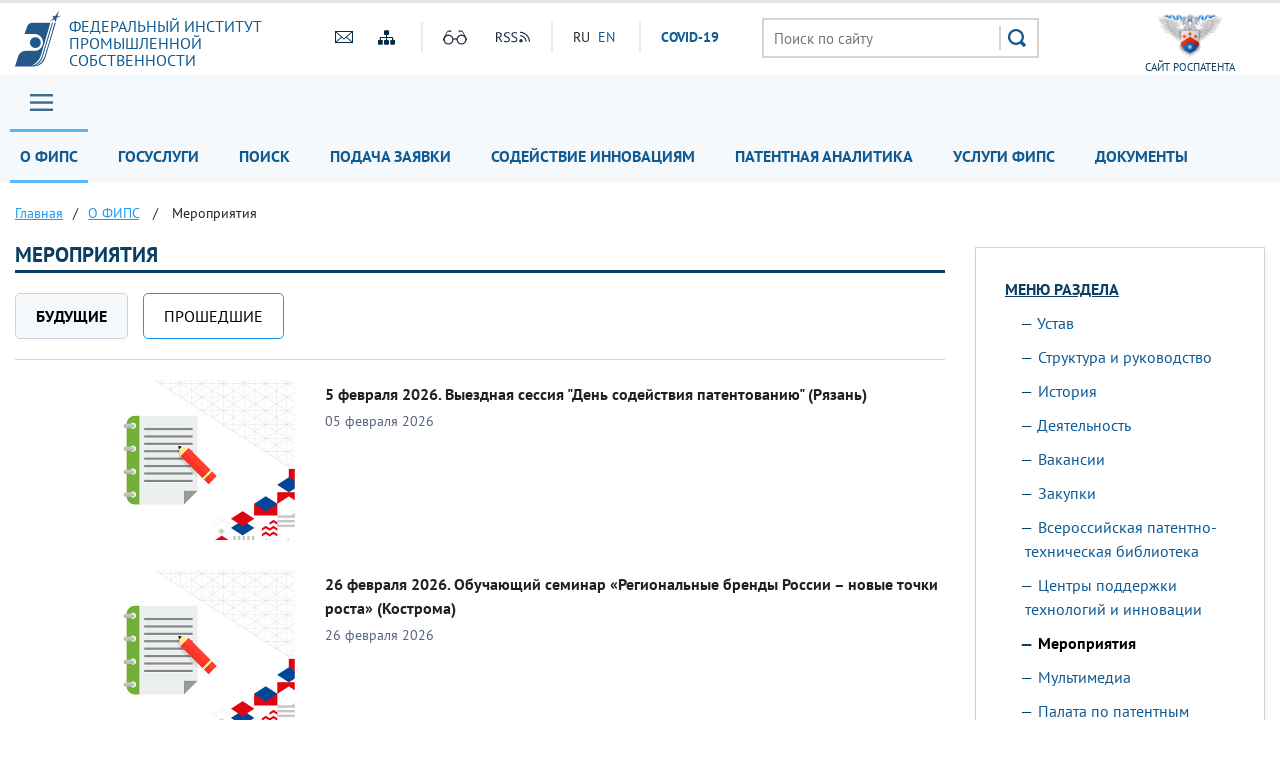

--- FILE ---
content_type: text/css
request_url: https://new.fips.ru/bitrix/templates/main/js/fSelect-master/fSelect.css
body_size: 898
content:
.fs-wrap {
    float: left;
    cursor: pointer;
    line-height: 1;
    width: 100%;
}

.fs-label-wrap {
    text-overflow: ellipsis;
    white-space: nowrap;
    overflow: hidden;
    border: 1px solid #1a9bf9;
    padding: 10px 10px;
    color: black;
    text-decoration: none;
    border-radius: 5px;
    height: 46px;
}

.fs-label-wrap,
.fs-dropdown {
    -webkit-user-select: none;
    -moz-user-select: none;
    -ms-user-select: none;
    user-select: none;
}

.fs-label-wrap .fs-label {
    padding: 4px 22px 6px 8px;
    text-overflow: ellipsis;
    white-space: nowrap;
    overflow: hidden;
}

.fs-arrow {
    width: 0;
    height: 0;
    border-left: 5px solid transparent;
    border-right: 5px solid transparent;
    border-top: 5px solid #333;
    position: absolute;
    top: 0;
    right: 15px;
    bottom: 0;
    margin: auto;
}

.fs-dropdown {
    position: absolute;
    background-color: #fff;
    border: 1px solid #ddd;
    width: 100%;
    margin-top: 1px;
    z-index: 1000;
    -webkit-box-shadow: 0px 0px 5px 0px rgba(0, 0, 0, 0.14);
    -moz-box-shadow: 0px 0px 5px 0px rgba(0, 0, 0, 0.14);
    box-shadow: 0px 0px 5px 0px rgba(0, 0, 0, 0.14);
}

.fs-dropdown .fs-options {
    max-height: 300px;
    overflow: auto;
}

.fs-search input {
    border: none !important;
    box-shadow: none !important;
    outline: none;
    padding: 4px 0;
    width: 100%;
}

.fs-option,
.fs-search,
.fs-optgroup-label {
    padding: 13px 8px;
    border-bottom: 1px solid #eee;
    cursor: default;
}

.fs-option:last-child {
    border-bottom: none;
}

.fs-search {
    padding: 7px 7px;
}

.fs-option {
    cursor: pointer;
}

.fs-option.disabled {
    opacity: 0.4;
    cursor: default;
}

.fs-option.hl {
    background-color: #f5f5f5;
}

.fs-wrap.multiple .fs-option {
    position: relative;
    padding-right: 30px;
}

.fs-wrap.multiple .fs-checkbox {
    position: absolute;
    display: block;
    width: 30px;
    top: 0;
    right: 0;
    bottom: 0;
}

.fs-wrap.multiple .fs-option .fs-checkbox i {
    position: absolute;
    margin: auto;
    left: 0;
    right: 0;
    top: 0;
    bottom: 0;
    width: 14px;
    height: 14px;
    border: 1px solid #aeaeae;
    border-radius: 2px;
    background-color: #fff;
}

.fs-wrap.multiple .fs-option.selected .fs-checkbox i {
    background-color: rgb(26, 155, 249);
    border-color: transparent;
    background-image: url('[data-uri]');
    background-repeat: no-repeat;
    background-position: center;
}

.fs-optgroup-label {
    font-weight: bold;
    text-align: center;
}

.hidden {
    display: none;
}